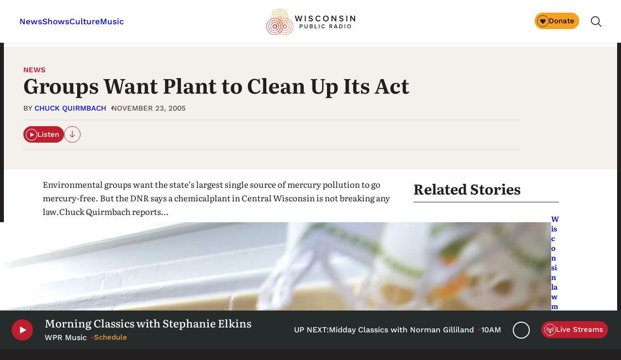

--- FILE ---
content_type: text/html; charset=utf-8
request_url: https://www.google.com/recaptcha/api2/anchor?ar=1&k=6LdKFSIpAAAAAISIvdEblVScX2r9sFNUIOHewNRk&co=aHR0cHM6Ly93d3cud3ByLm9yZzo0NDM.&hl=en&v=9TiwnJFHeuIw_s0wSd3fiKfN&size=invisible&anchor-ms=20000&execute-ms=30000&cb=qdy9g456upla
body_size: 48207
content:
<!DOCTYPE HTML><html dir="ltr" lang="en"><head><meta http-equiv="Content-Type" content="text/html; charset=UTF-8">
<meta http-equiv="X-UA-Compatible" content="IE=edge">
<title>reCAPTCHA</title>
<style type="text/css">
/* cyrillic-ext */
@font-face {
  font-family: 'Roboto';
  font-style: normal;
  font-weight: 400;
  font-stretch: 100%;
  src: url(//fonts.gstatic.com/s/roboto/v48/KFO7CnqEu92Fr1ME7kSn66aGLdTylUAMa3GUBHMdazTgWw.woff2) format('woff2');
  unicode-range: U+0460-052F, U+1C80-1C8A, U+20B4, U+2DE0-2DFF, U+A640-A69F, U+FE2E-FE2F;
}
/* cyrillic */
@font-face {
  font-family: 'Roboto';
  font-style: normal;
  font-weight: 400;
  font-stretch: 100%;
  src: url(//fonts.gstatic.com/s/roboto/v48/KFO7CnqEu92Fr1ME7kSn66aGLdTylUAMa3iUBHMdazTgWw.woff2) format('woff2');
  unicode-range: U+0301, U+0400-045F, U+0490-0491, U+04B0-04B1, U+2116;
}
/* greek-ext */
@font-face {
  font-family: 'Roboto';
  font-style: normal;
  font-weight: 400;
  font-stretch: 100%;
  src: url(//fonts.gstatic.com/s/roboto/v48/KFO7CnqEu92Fr1ME7kSn66aGLdTylUAMa3CUBHMdazTgWw.woff2) format('woff2');
  unicode-range: U+1F00-1FFF;
}
/* greek */
@font-face {
  font-family: 'Roboto';
  font-style: normal;
  font-weight: 400;
  font-stretch: 100%;
  src: url(//fonts.gstatic.com/s/roboto/v48/KFO7CnqEu92Fr1ME7kSn66aGLdTylUAMa3-UBHMdazTgWw.woff2) format('woff2');
  unicode-range: U+0370-0377, U+037A-037F, U+0384-038A, U+038C, U+038E-03A1, U+03A3-03FF;
}
/* math */
@font-face {
  font-family: 'Roboto';
  font-style: normal;
  font-weight: 400;
  font-stretch: 100%;
  src: url(//fonts.gstatic.com/s/roboto/v48/KFO7CnqEu92Fr1ME7kSn66aGLdTylUAMawCUBHMdazTgWw.woff2) format('woff2');
  unicode-range: U+0302-0303, U+0305, U+0307-0308, U+0310, U+0312, U+0315, U+031A, U+0326-0327, U+032C, U+032F-0330, U+0332-0333, U+0338, U+033A, U+0346, U+034D, U+0391-03A1, U+03A3-03A9, U+03B1-03C9, U+03D1, U+03D5-03D6, U+03F0-03F1, U+03F4-03F5, U+2016-2017, U+2034-2038, U+203C, U+2040, U+2043, U+2047, U+2050, U+2057, U+205F, U+2070-2071, U+2074-208E, U+2090-209C, U+20D0-20DC, U+20E1, U+20E5-20EF, U+2100-2112, U+2114-2115, U+2117-2121, U+2123-214F, U+2190, U+2192, U+2194-21AE, U+21B0-21E5, U+21F1-21F2, U+21F4-2211, U+2213-2214, U+2216-22FF, U+2308-230B, U+2310, U+2319, U+231C-2321, U+2336-237A, U+237C, U+2395, U+239B-23B7, U+23D0, U+23DC-23E1, U+2474-2475, U+25AF, U+25B3, U+25B7, U+25BD, U+25C1, U+25CA, U+25CC, U+25FB, U+266D-266F, U+27C0-27FF, U+2900-2AFF, U+2B0E-2B11, U+2B30-2B4C, U+2BFE, U+3030, U+FF5B, U+FF5D, U+1D400-1D7FF, U+1EE00-1EEFF;
}
/* symbols */
@font-face {
  font-family: 'Roboto';
  font-style: normal;
  font-weight: 400;
  font-stretch: 100%;
  src: url(//fonts.gstatic.com/s/roboto/v48/KFO7CnqEu92Fr1ME7kSn66aGLdTylUAMaxKUBHMdazTgWw.woff2) format('woff2');
  unicode-range: U+0001-000C, U+000E-001F, U+007F-009F, U+20DD-20E0, U+20E2-20E4, U+2150-218F, U+2190, U+2192, U+2194-2199, U+21AF, U+21E6-21F0, U+21F3, U+2218-2219, U+2299, U+22C4-22C6, U+2300-243F, U+2440-244A, U+2460-24FF, U+25A0-27BF, U+2800-28FF, U+2921-2922, U+2981, U+29BF, U+29EB, U+2B00-2BFF, U+4DC0-4DFF, U+FFF9-FFFB, U+10140-1018E, U+10190-1019C, U+101A0, U+101D0-101FD, U+102E0-102FB, U+10E60-10E7E, U+1D2C0-1D2D3, U+1D2E0-1D37F, U+1F000-1F0FF, U+1F100-1F1AD, U+1F1E6-1F1FF, U+1F30D-1F30F, U+1F315, U+1F31C, U+1F31E, U+1F320-1F32C, U+1F336, U+1F378, U+1F37D, U+1F382, U+1F393-1F39F, U+1F3A7-1F3A8, U+1F3AC-1F3AF, U+1F3C2, U+1F3C4-1F3C6, U+1F3CA-1F3CE, U+1F3D4-1F3E0, U+1F3ED, U+1F3F1-1F3F3, U+1F3F5-1F3F7, U+1F408, U+1F415, U+1F41F, U+1F426, U+1F43F, U+1F441-1F442, U+1F444, U+1F446-1F449, U+1F44C-1F44E, U+1F453, U+1F46A, U+1F47D, U+1F4A3, U+1F4B0, U+1F4B3, U+1F4B9, U+1F4BB, U+1F4BF, U+1F4C8-1F4CB, U+1F4D6, U+1F4DA, U+1F4DF, U+1F4E3-1F4E6, U+1F4EA-1F4ED, U+1F4F7, U+1F4F9-1F4FB, U+1F4FD-1F4FE, U+1F503, U+1F507-1F50B, U+1F50D, U+1F512-1F513, U+1F53E-1F54A, U+1F54F-1F5FA, U+1F610, U+1F650-1F67F, U+1F687, U+1F68D, U+1F691, U+1F694, U+1F698, U+1F6AD, U+1F6B2, U+1F6B9-1F6BA, U+1F6BC, U+1F6C6-1F6CF, U+1F6D3-1F6D7, U+1F6E0-1F6EA, U+1F6F0-1F6F3, U+1F6F7-1F6FC, U+1F700-1F7FF, U+1F800-1F80B, U+1F810-1F847, U+1F850-1F859, U+1F860-1F887, U+1F890-1F8AD, U+1F8B0-1F8BB, U+1F8C0-1F8C1, U+1F900-1F90B, U+1F93B, U+1F946, U+1F984, U+1F996, U+1F9E9, U+1FA00-1FA6F, U+1FA70-1FA7C, U+1FA80-1FA89, U+1FA8F-1FAC6, U+1FACE-1FADC, U+1FADF-1FAE9, U+1FAF0-1FAF8, U+1FB00-1FBFF;
}
/* vietnamese */
@font-face {
  font-family: 'Roboto';
  font-style: normal;
  font-weight: 400;
  font-stretch: 100%;
  src: url(//fonts.gstatic.com/s/roboto/v48/KFO7CnqEu92Fr1ME7kSn66aGLdTylUAMa3OUBHMdazTgWw.woff2) format('woff2');
  unicode-range: U+0102-0103, U+0110-0111, U+0128-0129, U+0168-0169, U+01A0-01A1, U+01AF-01B0, U+0300-0301, U+0303-0304, U+0308-0309, U+0323, U+0329, U+1EA0-1EF9, U+20AB;
}
/* latin-ext */
@font-face {
  font-family: 'Roboto';
  font-style: normal;
  font-weight: 400;
  font-stretch: 100%;
  src: url(//fonts.gstatic.com/s/roboto/v48/KFO7CnqEu92Fr1ME7kSn66aGLdTylUAMa3KUBHMdazTgWw.woff2) format('woff2');
  unicode-range: U+0100-02BA, U+02BD-02C5, U+02C7-02CC, U+02CE-02D7, U+02DD-02FF, U+0304, U+0308, U+0329, U+1D00-1DBF, U+1E00-1E9F, U+1EF2-1EFF, U+2020, U+20A0-20AB, U+20AD-20C0, U+2113, U+2C60-2C7F, U+A720-A7FF;
}
/* latin */
@font-face {
  font-family: 'Roboto';
  font-style: normal;
  font-weight: 400;
  font-stretch: 100%;
  src: url(//fonts.gstatic.com/s/roboto/v48/KFO7CnqEu92Fr1ME7kSn66aGLdTylUAMa3yUBHMdazQ.woff2) format('woff2');
  unicode-range: U+0000-00FF, U+0131, U+0152-0153, U+02BB-02BC, U+02C6, U+02DA, U+02DC, U+0304, U+0308, U+0329, U+2000-206F, U+20AC, U+2122, U+2191, U+2193, U+2212, U+2215, U+FEFF, U+FFFD;
}
/* cyrillic-ext */
@font-face {
  font-family: 'Roboto';
  font-style: normal;
  font-weight: 500;
  font-stretch: 100%;
  src: url(//fonts.gstatic.com/s/roboto/v48/KFO7CnqEu92Fr1ME7kSn66aGLdTylUAMa3GUBHMdazTgWw.woff2) format('woff2');
  unicode-range: U+0460-052F, U+1C80-1C8A, U+20B4, U+2DE0-2DFF, U+A640-A69F, U+FE2E-FE2F;
}
/* cyrillic */
@font-face {
  font-family: 'Roboto';
  font-style: normal;
  font-weight: 500;
  font-stretch: 100%;
  src: url(//fonts.gstatic.com/s/roboto/v48/KFO7CnqEu92Fr1ME7kSn66aGLdTylUAMa3iUBHMdazTgWw.woff2) format('woff2');
  unicode-range: U+0301, U+0400-045F, U+0490-0491, U+04B0-04B1, U+2116;
}
/* greek-ext */
@font-face {
  font-family: 'Roboto';
  font-style: normal;
  font-weight: 500;
  font-stretch: 100%;
  src: url(//fonts.gstatic.com/s/roboto/v48/KFO7CnqEu92Fr1ME7kSn66aGLdTylUAMa3CUBHMdazTgWw.woff2) format('woff2');
  unicode-range: U+1F00-1FFF;
}
/* greek */
@font-face {
  font-family: 'Roboto';
  font-style: normal;
  font-weight: 500;
  font-stretch: 100%;
  src: url(//fonts.gstatic.com/s/roboto/v48/KFO7CnqEu92Fr1ME7kSn66aGLdTylUAMa3-UBHMdazTgWw.woff2) format('woff2');
  unicode-range: U+0370-0377, U+037A-037F, U+0384-038A, U+038C, U+038E-03A1, U+03A3-03FF;
}
/* math */
@font-face {
  font-family: 'Roboto';
  font-style: normal;
  font-weight: 500;
  font-stretch: 100%;
  src: url(//fonts.gstatic.com/s/roboto/v48/KFO7CnqEu92Fr1ME7kSn66aGLdTylUAMawCUBHMdazTgWw.woff2) format('woff2');
  unicode-range: U+0302-0303, U+0305, U+0307-0308, U+0310, U+0312, U+0315, U+031A, U+0326-0327, U+032C, U+032F-0330, U+0332-0333, U+0338, U+033A, U+0346, U+034D, U+0391-03A1, U+03A3-03A9, U+03B1-03C9, U+03D1, U+03D5-03D6, U+03F0-03F1, U+03F4-03F5, U+2016-2017, U+2034-2038, U+203C, U+2040, U+2043, U+2047, U+2050, U+2057, U+205F, U+2070-2071, U+2074-208E, U+2090-209C, U+20D0-20DC, U+20E1, U+20E5-20EF, U+2100-2112, U+2114-2115, U+2117-2121, U+2123-214F, U+2190, U+2192, U+2194-21AE, U+21B0-21E5, U+21F1-21F2, U+21F4-2211, U+2213-2214, U+2216-22FF, U+2308-230B, U+2310, U+2319, U+231C-2321, U+2336-237A, U+237C, U+2395, U+239B-23B7, U+23D0, U+23DC-23E1, U+2474-2475, U+25AF, U+25B3, U+25B7, U+25BD, U+25C1, U+25CA, U+25CC, U+25FB, U+266D-266F, U+27C0-27FF, U+2900-2AFF, U+2B0E-2B11, U+2B30-2B4C, U+2BFE, U+3030, U+FF5B, U+FF5D, U+1D400-1D7FF, U+1EE00-1EEFF;
}
/* symbols */
@font-face {
  font-family: 'Roboto';
  font-style: normal;
  font-weight: 500;
  font-stretch: 100%;
  src: url(//fonts.gstatic.com/s/roboto/v48/KFO7CnqEu92Fr1ME7kSn66aGLdTylUAMaxKUBHMdazTgWw.woff2) format('woff2');
  unicode-range: U+0001-000C, U+000E-001F, U+007F-009F, U+20DD-20E0, U+20E2-20E4, U+2150-218F, U+2190, U+2192, U+2194-2199, U+21AF, U+21E6-21F0, U+21F3, U+2218-2219, U+2299, U+22C4-22C6, U+2300-243F, U+2440-244A, U+2460-24FF, U+25A0-27BF, U+2800-28FF, U+2921-2922, U+2981, U+29BF, U+29EB, U+2B00-2BFF, U+4DC0-4DFF, U+FFF9-FFFB, U+10140-1018E, U+10190-1019C, U+101A0, U+101D0-101FD, U+102E0-102FB, U+10E60-10E7E, U+1D2C0-1D2D3, U+1D2E0-1D37F, U+1F000-1F0FF, U+1F100-1F1AD, U+1F1E6-1F1FF, U+1F30D-1F30F, U+1F315, U+1F31C, U+1F31E, U+1F320-1F32C, U+1F336, U+1F378, U+1F37D, U+1F382, U+1F393-1F39F, U+1F3A7-1F3A8, U+1F3AC-1F3AF, U+1F3C2, U+1F3C4-1F3C6, U+1F3CA-1F3CE, U+1F3D4-1F3E0, U+1F3ED, U+1F3F1-1F3F3, U+1F3F5-1F3F7, U+1F408, U+1F415, U+1F41F, U+1F426, U+1F43F, U+1F441-1F442, U+1F444, U+1F446-1F449, U+1F44C-1F44E, U+1F453, U+1F46A, U+1F47D, U+1F4A3, U+1F4B0, U+1F4B3, U+1F4B9, U+1F4BB, U+1F4BF, U+1F4C8-1F4CB, U+1F4D6, U+1F4DA, U+1F4DF, U+1F4E3-1F4E6, U+1F4EA-1F4ED, U+1F4F7, U+1F4F9-1F4FB, U+1F4FD-1F4FE, U+1F503, U+1F507-1F50B, U+1F50D, U+1F512-1F513, U+1F53E-1F54A, U+1F54F-1F5FA, U+1F610, U+1F650-1F67F, U+1F687, U+1F68D, U+1F691, U+1F694, U+1F698, U+1F6AD, U+1F6B2, U+1F6B9-1F6BA, U+1F6BC, U+1F6C6-1F6CF, U+1F6D3-1F6D7, U+1F6E0-1F6EA, U+1F6F0-1F6F3, U+1F6F7-1F6FC, U+1F700-1F7FF, U+1F800-1F80B, U+1F810-1F847, U+1F850-1F859, U+1F860-1F887, U+1F890-1F8AD, U+1F8B0-1F8BB, U+1F8C0-1F8C1, U+1F900-1F90B, U+1F93B, U+1F946, U+1F984, U+1F996, U+1F9E9, U+1FA00-1FA6F, U+1FA70-1FA7C, U+1FA80-1FA89, U+1FA8F-1FAC6, U+1FACE-1FADC, U+1FADF-1FAE9, U+1FAF0-1FAF8, U+1FB00-1FBFF;
}
/* vietnamese */
@font-face {
  font-family: 'Roboto';
  font-style: normal;
  font-weight: 500;
  font-stretch: 100%;
  src: url(//fonts.gstatic.com/s/roboto/v48/KFO7CnqEu92Fr1ME7kSn66aGLdTylUAMa3OUBHMdazTgWw.woff2) format('woff2');
  unicode-range: U+0102-0103, U+0110-0111, U+0128-0129, U+0168-0169, U+01A0-01A1, U+01AF-01B0, U+0300-0301, U+0303-0304, U+0308-0309, U+0323, U+0329, U+1EA0-1EF9, U+20AB;
}
/* latin-ext */
@font-face {
  font-family: 'Roboto';
  font-style: normal;
  font-weight: 500;
  font-stretch: 100%;
  src: url(//fonts.gstatic.com/s/roboto/v48/KFO7CnqEu92Fr1ME7kSn66aGLdTylUAMa3KUBHMdazTgWw.woff2) format('woff2');
  unicode-range: U+0100-02BA, U+02BD-02C5, U+02C7-02CC, U+02CE-02D7, U+02DD-02FF, U+0304, U+0308, U+0329, U+1D00-1DBF, U+1E00-1E9F, U+1EF2-1EFF, U+2020, U+20A0-20AB, U+20AD-20C0, U+2113, U+2C60-2C7F, U+A720-A7FF;
}
/* latin */
@font-face {
  font-family: 'Roboto';
  font-style: normal;
  font-weight: 500;
  font-stretch: 100%;
  src: url(//fonts.gstatic.com/s/roboto/v48/KFO7CnqEu92Fr1ME7kSn66aGLdTylUAMa3yUBHMdazQ.woff2) format('woff2');
  unicode-range: U+0000-00FF, U+0131, U+0152-0153, U+02BB-02BC, U+02C6, U+02DA, U+02DC, U+0304, U+0308, U+0329, U+2000-206F, U+20AC, U+2122, U+2191, U+2193, U+2212, U+2215, U+FEFF, U+FFFD;
}
/* cyrillic-ext */
@font-face {
  font-family: 'Roboto';
  font-style: normal;
  font-weight: 900;
  font-stretch: 100%;
  src: url(//fonts.gstatic.com/s/roboto/v48/KFO7CnqEu92Fr1ME7kSn66aGLdTylUAMa3GUBHMdazTgWw.woff2) format('woff2');
  unicode-range: U+0460-052F, U+1C80-1C8A, U+20B4, U+2DE0-2DFF, U+A640-A69F, U+FE2E-FE2F;
}
/* cyrillic */
@font-face {
  font-family: 'Roboto';
  font-style: normal;
  font-weight: 900;
  font-stretch: 100%;
  src: url(//fonts.gstatic.com/s/roboto/v48/KFO7CnqEu92Fr1ME7kSn66aGLdTylUAMa3iUBHMdazTgWw.woff2) format('woff2');
  unicode-range: U+0301, U+0400-045F, U+0490-0491, U+04B0-04B1, U+2116;
}
/* greek-ext */
@font-face {
  font-family: 'Roboto';
  font-style: normal;
  font-weight: 900;
  font-stretch: 100%;
  src: url(//fonts.gstatic.com/s/roboto/v48/KFO7CnqEu92Fr1ME7kSn66aGLdTylUAMa3CUBHMdazTgWw.woff2) format('woff2');
  unicode-range: U+1F00-1FFF;
}
/* greek */
@font-face {
  font-family: 'Roboto';
  font-style: normal;
  font-weight: 900;
  font-stretch: 100%;
  src: url(//fonts.gstatic.com/s/roboto/v48/KFO7CnqEu92Fr1ME7kSn66aGLdTylUAMa3-UBHMdazTgWw.woff2) format('woff2');
  unicode-range: U+0370-0377, U+037A-037F, U+0384-038A, U+038C, U+038E-03A1, U+03A3-03FF;
}
/* math */
@font-face {
  font-family: 'Roboto';
  font-style: normal;
  font-weight: 900;
  font-stretch: 100%;
  src: url(//fonts.gstatic.com/s/roboto/v48/KFO7CnqEu92Fr1ME7kSn66aGLdTylUAMawCUBHMdazTgWw.woff2) format('woff2');
  unicode-range: U+0302-0303, U+0305, U+0307-0308, U+0310, U+0312, U+0315, U+031A, U+0326-0327, U+032C, U+032F-0330, U+0332-0333, U+0338, U+033A, U+0346, U+034D, U+0391-03A1, U+03A3-03A9, U+03B1-03C9, U+03D1, U+03D5-03D6, U+03F0-03F1, U+03F4-03F5, U+2016-2017, U+2034-2038, U+203C, U+2040, U+2043, U+2047, U+2050, U+2057, U+205F, U+2070-2071, U+2074-208E, U+2090-209C, U+20D0-20DC, U+20E1, U+20E5-20EF, U+2100-2112, U+2114-2115, U+2117-2121, U+2123-214F, U+2190, U+2192, U+2194-21AE, U+21B0-21E5, U+21F1-21F2, U+21F4-2211, U+2213-2214, U+2216-22FF, U+2308-230B, U+2310, U+2319, U+231C-2321, U+2336-237A, U+237C, U+2395, U+239B-23B7, U+23D0, U+23DC-23E1, U+2474-2475, U+25AF, U+25B3, U+25B7, U+25BD, U+25C1, U+25CA, U+25CC, U+25FB, U+266D-266F, U+27C0-27FF, U+2900-2AFF, U+2B0E-2B11, U+2B30-2B4C, U+2BFE, U+3030, U+FF5B, U+FF5D, U+1D400-1D7FF, U+1EE00-1EEFF;
}
/* symbols */
@font-face {
  font-family: 'Roboto';
  font-style: normal;
  font-weight: 900;
  font-stretch: 100%;
  src: url(//fonts.gstatic.com/s/roboto/v48/KFO7CnqEu92Fr1ME7kSn66aGLdTylUAMaxKUBHMdazTgWw.woff2) format('woff2');
  unicode-range: U+0001-000C, U+000E-001F, U+007F-009F, U+20DD-20E0, U+20E2-20E4, U+2150-218F, U+2190, U+2192, U+2194-2199, U+21AF, U+21E6-21F0, U+21F3, U+2218-2219, U+2299, U+22C4-22C6, U+2300-243F, U+2440-244A, U+2460-24FF, U+25A0-27BF, U+2800-28FF, U+2921-2922, U+2981, U+29BF, U+29EB, U+2B00-2BFF, U+4DC0-4DFF, U+FFF9-FFFB, U+10140-1018E, U+10190-1019C, U+101A0, U+101D0-101FD, U+102E0-102FB, U+10E60-10E7E, U+1D2C0-1D2D3, U+1D2E0-1D37F, U+1F000-1F0FF, U+1F100-1F1AD, U+1F1E6-1F1FF, U+1F30D-1F30F, U+1F315, U+1F31C, U+1F31E, U+1F320-1F32C, U+1F336, U+1F378, U+1F37D, U+1F382, U+1F393-1F39F, U+1F3A7-1F3A8, U+1F3AC-1F3AF, U+1F3C2, U+1F3C4-1F3C6, U+1F3CA-1F3CE, U+1F3D4-1F3E0, U+1F3ED, U+1F3F1-1F3F3, U+1F3F5-1F3F7, U+1F408, U+1F415, U+1F41F, U+1F426, U+1F43F, U+1F441-1F442, U+1F444, U+1F446-1F449, U+1F44C-1F44E, U+1F453, U+1F46A, U+1F47D, U+1F4A3, U+1F4B0, U+1F4B3, U+1F4B9, U+1F4BB, U+1F4BF, U+1F4C8-1F4CB, U+1F4D6, U+1F4DA, U+1F4DF, U+1F4E3-1F4E6, U+1F4EA-1F4ED, U+1F4F7, U+1F4F9-1F4FB, U+1F4FD-1F4FE, U+1F503, U+1F507-1F50B, U+1F50D, U+1F512-1F513, U+1F53E-1F54A, U+1F54F-1F5FA, U+1F610, U+1F650-1F67F, U+1F687, U+1F68D, U+1F691, U+1F694, U+1F698, U+1F6AD, U+1F6B2, U+1F6B9-1F6BA, U+1F6BC, U+1F6C6-1F6CF, U+1F6D3-1F6D7, U+1F6E0-1F6EA, U+1F6F0-1F6F3, U+1F6F7-1F6FC, U+1F700-1F7FF, U+1F800-1F80B, U+1F810-1F847, U+1F850-1F859, U+1F860-1F887, U+1F890-1F8AD, U+1F8B0-1F8BB, U+1F8C0-1F8C1, U+1F900-1F90B, U+1F93B, U+1F946, U+1F984, U+1F996, U+1F9E9, U+1FA00-1FA6F, U+1FA70-1FA7C, U+1FA80-1FA89, U+1FA8F-1FAC6, U+1FACE-1FADC, U+1FADF-1FAE9, U+1FAF0-1FAF8, U+1FB00-1FBFF;
}
/* vietnamese */
@font-face {
  font-family: 'Roboto';
  font-style: normal;
  font-weight: 900;
  font-stretch: 100%;
  src: url(//fonts.gstatic.com/s/roboto/v48/KFO7CnqEu92Fr1ME7kSn66aGLdTylUAMa3OUBHMdazTgWw.woff2) format('woff2');
  unicode-range: U+0102-0103, U+0110-0111, U+0128-0129, U+0168-0169, U+01A0-01A1, U+01AF-01B0, U+0300-0301, U+0303-0304, U+0308-0309, U+0323, U+0329, U+1EA0-1EF9, U+20AB;
}
/* latin-ext */
@font-face {
  font-family: 'Roboto';
  font-style: normal;
  font-weight: 900;
  font-stretch: 100%;
  src: url(//fonts.gstatic.com/s/roboto/v48/KFO7CnqEu92Fr1ME7kSn66aGLdTylUAMa3KUBHMdazTgWw.woff2) format('woff2');
  unicode-range: U+0100-02BA, U+02BD-02C5, U+02C7-02CC, U+02CE-02D7, U+02DD-02FF, U+0304, U+0308, U+0329, U+1D00-1DBF, U+1E00-1E9F, U+1EF2-1EFF, U+2020, U+20A0-20AB, U+20AD-20C0, U+2113, U+2C60-2C7F, U+A720-A7FF;
}
/* latin */
@font-face {
  font-family: 'Roboto';
  font-style: normal;
  font-weight: 900;
  font-stretch: 100%;
  src: url(//fonts.gstatic.com/s/roboto/v48/KFO7CnqEu92Fr1ME7kSn66aGLdTylUAMa3yUBHMdazQ.woff2) format('woff2');
  unicode-range: U+0000-00FF, U+0131, U+0152-0153, U+02BB-02BC, U+02C6, U+02DA, U+02DC, U+0304, U+0308, U+0329, U+2000-206F, U+20AC, U+2122, U+2191, U+2193, U+2212, U+2215, U+FEFF, U+FFFD;
}

</style>
<link rel="stylesheet" type="text/css" href="https://www.gstatic.com/recaptcha/releases/9TiwnJFHeuIw_s0wSd3fiKfN/styles__ltr.css">
<script nonce="yGCPCssSCzsPjzyIiMAz_w" type="text/javascript">window['__recaptcha_api'] = 'https://www.google.com/recaptcha/api2/';</script>
<script type="text/javascript" src="https://www.gstatic.com/recaptcha/releases/9TiwnJFHeuIw_s0wSd3fiKfN/recaptcha__en.js" nonce="yGCPCssSCzsPjzyIiMAz_w">
      
    </script></head>
<body><div id="rc-anchor-alert" class="rc-anchor-alert"></div>
<input type="hidden" id="recaptcha-token" value="[base64]">
<script type="text/javascript" nonce="yGCPCssSCzsPjzyIiMAz_w">
      recaptcha.anchor.Main.init("[\x22ainput\x22,[\x22bgdata\x22,\x22\x22,\[base64]/[base64]/[base64]/[base64]/cjw8ejpyPj4+eil9Y2F0Y2gobCl7dGhyb3cgbDt9fSxIPWZ1bmN0aW9uKHcsdCx6KXtpZih3PT0xOTR8fHc9PTIwOCl0LnZbd10/dC52W3ddLmNvbmNhdCh6KTp0LnZbd109b2Yoeix0KTtlbHNle2lmKHQuYkImJnchPTMxNylyZXR1cm47dz09NjZ8fHc9PTEyMnx8dz09NDcwfHx3PT00NHx8dz09NDE2fHx3PT0zOTd8fHc9PTQyMXx8dz09Njh8fHc9PTcwfHx3PT0xODQ/[base64]/[base64]/[base64]/bmV3IGRbVl0oSlswXSk6cD09Mj9uZXcgZFtWXShKWzBdLEpbMV0pOnA9PTM/bmV3IGRbVl0oSlswXSxKWzFdLEpbMl0pOnA9PTQ/[base64]/[base64]/[base64]/[base64]\x22,\[base64]\\u003d\\u003d\x22,\[base64]/DhsK7w4gxaD1zwpJUJwbCux/CpBnClC1uw6QdWMK/wr3DsitYwr9kD1TDsSrCqMKxA0FYw64TRMKLwrkqVMKQw44MF2zChVTDrCNHwqnDuMKEw7k8w5d5KRvDvMO4w4/DrQMHwrDCji/[base64]/ClCzDui7ChMOiXVNBwoETwoZnf8KIaj7CtMOQw67CkRXCk1p0w6vDkFnDhRfCnwVBwrzDm8O4wqk7w50VacK1JnrCu8KMHsOxwp3DkhcAwo/Dn8KPETklYMOxNEIpUMONbWvDh8Kdw7zDontADAQew4rCiMOHw5RgwoDDqkrCoRNhw6zCrgJOwqgGcis1YGbCt8Kvw5/CnsKKw6I/PhXCtytpwpdxAMK4V8KlwpzCtSAVfBjCv37DunsXw7k9w4DDnDt2fk9BO8K7w75cw4BBwqwIw7TDhS7CvQXCosKEwr/DuDB5McK4wrnDqjocRMOkw4bDg8K5w5DDtk7Ck3V2bsO4BcKNM8Kjw4jDkcK8JC9awrzCoMOFfkoDOcKvFjXDs0A7wp5Sb3pATcOFdGnDnEXCvsOGMcKFeQ7CoAUFQcKJVsOVw7/CsV5EUcOvwqXCgcK4w6fDoBBxw4dUYcO8w6sfLUnDm0tWMVRpw7gJwqJCb8O+JTpIasK7LGbCi0kNUsOuw4t7w5PCmcO7RMKyw7TDtsK2wrkRCjbCgsKAwqPCtDnDuE8wwrsgw589w5HDpkzChsOdQMKrw7IXPsKma8KowrpQX8O/wql8w4bDpMKRw5jDoAXCiWJMSMKow78wKzvCk8KXGcKhGsOZbRkrA3rCmcOdURoDbMOkeMKVw5xebmLDpnE4IgFZwphzw6wNacOhc8KWwq3Ctz/[base64]/Dv1jDhxpowr1hw5Z8wppvAcKBw4/Dj8OWJMK2wr3DmRPDj8KwL8KfwpHCusKtw5XChMKcw5RLwp4xw4Z6TyrCuibDgWkGUcKGD8KkW8OlwrrDgTpgwq1yfD/[base64]/DqmVdY8KWw4E7bMKIbmXCkT/CrWbDtHI6IhjDmsOCwr9mPMO6PxDCr8KQAltowrzDgMKXwofDjGnDrWRyw6oMTcKREcOgbwU8wq/CoyfDhsOzFU7Dg0V2wobDuMKLwqUOCcOCeXTChsKcf0LCiEtRX8ONBsKTwqDDiMK1WMKsCMObAyt8wpTChMK0wrbDk8K4DQ3DjMOYw4hcCcKbw5zDqMKEw6d6PyPCt8K8FyAxcwvDtMO8w7zCo8Kae2U9W8OaHcOmwr0Pwq8OVkfDgcOVwrkWwqzCnU/DpEPDmMKrdMKcSjEYCsOxwq51wpbDnhjDqMOHVcO1YjrCksKJb8K8w7kGUhwJJHxEfsOSYXbCuMOhe8OXw4vDkMOSO8Oxw5Rdw5nCrsKpw4Uew5YDAMOZAQRAw4VpacOCw65GwqIQwrHDgMKdwpzCtw7Cg8K6asKSPHtZVUZ/[base64]/DkDPCnsOuwqV9GTDCs0PDpmFAwpEMQsKme8OxwpdqWWAlbMO1w6RcKsKwKBbDnX7CuTk+FmwndMOmw7pOccKDwpNxwplTw77CgE1/wqdReETCksOfWsOpXyLDvxMWI3bDlDDCnsOYD8KKKQYlFnPDp8OowpPCsiLCmSMSwpXCszzCscKiw6jDqsOBTMOdw5vDs8KhelERP8KUwoHDmxh/wqjDgG3Ds8OiIlrDhEB9dmE4w4PCjFrCisKRwrLDv0xawr8vw7VdwokwLxzDtFbCnMKJw7/Dg8OyW8OgdDttRiXCmcK2RBDCvAhSwr3Dsy1Aw5dqH1Y4AzNCwpDDucKveiAOwq/CoEVlw7sHwqXCrsOTTS3DksK4wrDCjXLDixxVw5HCt8KrCcKNwo/CkMOUw49UwrB7AcO8IcKNFsOgwoPDg8KNw7zDiEjCoivDhMO1ScKfw7fCpsKec8O5wpMgTBLCtxDClHNkw6rCsC9sw4nDj8KNBsKPYsOzAHrDhUTCjcK+HMORw5Msw5LCocOEw5XCtg07R8OuHgHDnHzCjWPDmWHCu0p6w7QVB8Ouwo/DucKXw7lDdmfCkWtqDXnDsMOmc8K8eWtBw5QMWsOldcOWwp/CtMOyTCPCk8K8woXDkyF8wqPCg8OGFsOkfsODHG/CtsOuMMOEYVZew5VLwr3Dj8OLKcOrEMO4wqvCrQ/Crkgkw5jDnhPDtThGw47CpxRSw6dVW3sSw7Ydw4dQAV3Chk3CucK5w6rCn2vCrMK8MsOqH1VOGsKTe8O0wqjDqTjCp8OsJMKOHTzCnsO/wq3DmMK5KjHDlcOhPMK5wr1Mw6zDlcO7woDDpcOoaCvCpHPDicKqw645wqfCrMOrFCETAl1qwq/[base64]/CuArDnULDtMKYYk3Cl3MjJsKxw6h0w6zCn17DlMOpIVnDul3DhcOEVMOsZcKowoPCiQcRw6QkwrMoBsK3wqRawrDDunLDncK1DGfCgAk1RcO1EmbDmjM+AnB6RcKpwpPCjcOow5lYDmHCg8K0ZyxNw60yOHbDo3bCr8K/TsOqQsOCT8K8wq/DiAzDuw/Dp8OQw65Ew5hiYMK8wqjCoAPDqWDDgn/[base64]/[base64]/[base64]/w5LCgsO/[base64]/CncKYOMOmDlp9ChkeZMOac8OTwoldMk3Cn8Ofwo8AVCoow7oMaFPCvSnDtSwww7HDksODInTCoX02e8OOYMOhwobDniMBw61xw5DCgyNuUsOGwqPCgcKIwp/[base64]/[base64]/FcO+Uh/[base64]/[base64]/DoWfDrj3Cm8KKOWzDhEsHK2lIP0kww4MTwozCr3jDuMOwwr/CvAxVwqHCo0kOw7DCiiAqDRnCqkrDvMKgwr8Kw7rCtsKjw5vDmMKJw5VVagYwJsKrFXsSw5PCsMOuF8OuPsKWNMK0w7XCgXEXMsK8TsO2wrN/wprDnTDDsArDkcKIw77Cr2BwOsK1EWhsASfCisOHwpMPw4jCmcKXL0bCm1MyOsOaw5Jew6M9wo5dwonDscK0RHnDisKGwrzClF3CrMK2GsOgwqpxw6jDv3rCtsKTD8KQT1UDOsKfwozDlGBvW8K1bcO3w71aVMO3JQ0aM8OzOMKBw4/Dhgp/PV49w7TDh8K+SmHCrMKSw6TDmRTCpybDuQvCshwVwofCrsOIw5rDoCgKJkZ9wrRORsKjwrldwrPDmDzDoCHDondPd3nCs8Kvw7vCosOfDyDCh2fCp03CuiXCvcKeHcO/JMO/w5VEKcK7wpNbd8Ktw7UoL8K5w6RWU0wnWnrCvsOeOTzCgnrDsizDnl7DuHRpdMOXaClLwp/[base64]/DjMOlw7zDiSPDgcOeesKSPQlwbzrDv8OqBMKXw7vDvcKNwpl+w4HDuRdmJ0LCgjA5RVpQZlcAw7gYIsOkwrMsKV/[base64]/[base64]/CgMKwwpUww7bDm3sjw5jDpC7CsUxtw6EKEsKbRAvDnsOuwpLDg8OefcKeWsOPP3scw5BowqolBcOvw4PDr2XCvy4GPMONfcKDwo3DrsOwwo/Cp8O6woXChsK4csKbHiJ2IcKYFzHCl8Opw7YPOisyFHnDrsKtw5rDl2how6VLw7InSCHCpcODw7rCvcKXwq1hN8KVwqvDg27DhMKsHwM0wpvDpHVdF8Ouw5sIw74mXMKgZRhSUEpkwoc5wo/CvUIlw7vCisOONErDrsKYw7fDhsOfwrjCk8K9wqh8wrlawqTDlUxnw7bDjVo3wqHDssO/w7E+w4/CoSN+wq3ClWvDh8K5wo4Ww4Qac8OzGmlCw4zDgx/[base64]/wp/DkcK/w43DtMKUw53CnDPCll3DncKIwo/[base64]/w5lkwrE5wqnDiyjDqwrDo8KbLsK3wohowp/CrcOmw6PDpEx8QsKJO8K/[base64]/[base64]/CjMOvwrDCu8O/[base64]/DjMKxXMK5woISdMO7wpI7w73DucOEw4NgX8K4BcOeJMOtwphSwqlww692wrfDlCNFwrTCksKHw6gGL8OJFHzCssKwfXzCqUbDoMK+wobDhhZyw7PDm8OtEcO7aMOFw5E0WX0kw6/[base64]/fsOww79yacKLccKIw7AJw47DvMKjcT/Cs8Krw6LDvMOnwrDCscKkXmMYw7A7e3TDr8KWwrLCpsO0w4PCtcOcwonChwPDukNBwrrDtMK8QARZdRbDtjBuwpDCu8KMwpzDv0DCvMKtw5c2w6XCoMKWw7RZU8O/woDCnhzDngDDiVgnexbCp0gYcTc/w6Vqb8KzACAaXRXDvcOpw7pZwr1yw63DpSDDqGjDv8K5wrrDr8K4wo0oCMO9VMOsMEt3D8KbwrrCnhFzGQ7DvsK/X2DCicKMwpYgw4fCiCzCsm3CmnLDiVnCgcO+esOhW8OHNsK9D8KpPipiwpwrwqVIacOWP8O4OioCwq7Ci8Kfw73Djy9hwrpYw4vCk8Orw6gKG8Kpw4/[base64]/wpDDv31tbirCscOiwo80wp7DkRpff8KBw7RXw6jCi8Kuw4bCqHQEw4XDsMK4w6ZDw6JEI8OLw7LCkcKIF8O/MMOvwovCjcK5w4NZw7XCtcKtw45rP8KUPMOnb8Ohw5bChATCscOJLgTDsAjCrgMBw5rDj8KaVsOzwqMFwqoML0YQwpg4C8K8w4xOInkBwqMIwp/Dt1nCncK/Imw4w4nDsWlKI8Kww7zDvMOKwpfDp1zDlMKyHwVBwq7CjmgmBsKpwo9YwovDoMO0w4V5wpR3wrPCp2J1QA3Dj8OyLABqw6PChMK+fD9uwozDr1jCjg1dNE/CsC8PByLDvlvChiYNBGXDjMK/w5fCuRvDvEsvC8O+w5UMC8OYw5Qjw5zCnsOuZyR1wpvCgEnCqS/DjE3CsQs1TsOXPcOUwpM9woLDqBFvwrbCjMOWw4fCrgfCiyBpZzvCtsO4w6IGH09sFMKfwqLDigPDi3Z1YQPDlMKow5zCicKBeMKIwrTDjBcIwoNeRmdwOCXDvsK1VsKGw74Hw4/CmCHCgmbDqXwLZsOdQSoSRk4iZcOCMsOUw6jCjB3DnsKGw6JJwqzDpgrDj8KIasOxXMKTMDZyLUMVw4JqXHjCrcOsd3gswpfDpjhKG8OAIETClRrDqklwFMO1JHHDh8OmwqTDgX8RwoXCnDpMecKSD38eA2/Dv8Kcw6VBeQ3Ci8OtwrjCsMKNw4MmwoTDjcOkw4zDq13DosOFw7DDmy3CocK1w6jDmMOZElrCssOsM8OdwpIQHcKtDMOpOcKiGWYkwp08ZcOxP0jDo1PDhmHCocOxYA/CoHXCt8OIwq/CnF3Dh8OFwqgXZ1o6w7Vuw78nwqbCo8KzbMOlAMKzKTXCncKMF8KFSz0Uw5bCosKfw7XCvcKBwpHDpsO2w4FQwozDtsOTfMOjacODwpJAw7Bqwqh/U1vCvMOSNMOLw4grwr5kwp8RdnZKw7EZw6ZQFMKONHVlw6vDrcKqw57CosKiZSfCvTLDkBLCgADCtcKqZcKDbDfDvcO8KcK5wq5iPijDr3bDhj/Ds1Mgwq/[base64]/CpgZyGBjDjMOjwoXCpnLDjV84w4h4G0TCqMO6wr1macOLKsKGIFh0w4PDnlIYw6xYek7Dk8OMI0lKwrJfw4XCt8OEw60lwrjCqMOJRMO5w64wQz42CWJcQsOnHcOQw5kVw5E1wqpXPcO3Py5KUWYDw6XDgmvDkMOKFCc+eF8jw7XDuUtsXWBqcWTDsVrDlSZzQQQ/wobDmwnCkzhqU1knBnMXA8KSw7UzTivCt8KywoV3wo4EeMOdAcOpNiJKDsOEwpJHw5d2w7DCuMOPbsOxGFrDv8OTMcO7wpXCrzxbw7bDqVfCgRXCtcOyw6/DqcOdw5whwrAwU1ESwo8mSVtnwrzCosObM8KNw43CtMKRw4YTF8K3ES9dw6ArKMK8w6Qkw5JLfcKlw4pqw5kGwrTCusOiHRrDtB7Cs8Ovw5XDllhdAsORw5HDszcbClbDhmsJw50/BMOow4cSXWPDhcKRXAgXw5x5asOKwojDisKPXcKJRMKow7vDh8KhUDlBwp00W8K9LsOzwpHDk0rCl8Onw73CtxMaL8OCJQHCjQAPw41ldHIOwqrCq0gew5DCvsO9w5c/dcKUwprDrMKOMMOwwpzDlsO5wrfCtTrCryF8TU3CvcK8JhhXwpjDrMOKwrpbwr/CicOswojCghVrdERNwoAiw5zDnhs2wpJjw5E2w7vCksOEesKrWsOfwr7CjMKuwp7Cn3Raw4zCrsOlBAkaE8OYBBjDlmrCuAzDmMORS8Kxw5/CmsKialvCv8O6w7wdL8Kzw6/Cll3CuMKEM2rCkUPCjxzDuEnDvsOAwrJ+w6nCunDCtwEYwqgrw4NPNsOcWcKdwq1MwoMtwpPCiXLCrnc/[base64]/wo/DghxCw4PClwx8wo/Cr1JCTcOjw5DDrcKBw5nDuT5zDWXCvcOmbWlMVsOnfhfCkWzDpsORd3rCsSUiKUDCpQzCvsOdwqLDt8ObNlDCvA07wq3DsQM2wrTCgsKIwox/woLDkzwKeDHDscOew4dxF8KFwoLDk1fDq8OyTxLDq2VfwrvCisKRwqYiwpQ0EsKcT09+VcKowqlWOcO3UsOLw7nCkcOlw6rCoTNiPcOSacKyAETCp3p+w5oQw5M6HcOCw6PCkRXCiEN6TcKdcsKjwqM3DGYDIn0rS8KRwobCgD7DtsKPwpPCgTYWJygSQBZ5w7Agw7/[base64]/ClF3CpsO/QcK2w7fCgMO9w6LCgMK9wpfCl0c2woxZQzzCgBN1J2nClB3DqMO4w6XDrWkrwrFww4Zfwp8TSsKoWsORB3/DucKQw64kJyZBaMOhOToHb8K6woBnR8KvPsO9WcOneg/DrjtuPcKzw5NYwo/[base64]/[base64]/Dr8OJbcOUwr0yIUgudsOUS8KVwqAobMKzw5TDtmt0Ni/[base64]/Z3HCvMKyX8KxwqwPfcKmTcKQMFDCl8OlasKFwqDCnMO8DhpTwrxXwqjDgjdKwrTDjipSwpDCmMK1A2RNEjwIbMOMEmLCkRVmQU5bIWfDoyvDrcOBJ0Mfw5lSOMOHBsK4f8Oxw5F2wpXDugJrFB/[base64]/Dq8OaBsKJaMObEsKLT8OEMk3DkBEWw4hkfg/CnMODKFwLSsK1QjPCt8ONSsOMwq7DuMKcawzDrcKDKBfCj8KLwr7CjMOkwoosacK4woodPx/DmHvDshrCvMO6UcOve8OGf2kAwo7DvjZZwpPCgi9VY8Omw4IEBWIxwonDksOkXcKZKQpWcnTDiMKGwohgw47DsmLCpnDCoy/DqUpxwqTDicOVw7kzIMOwwr/ChMK4w6c+c8OuwpHCvcKQUMOWe8OPw5ZrPwFswrnDikzDlMODUcO9w4UDw6h/GsO2bMOiwoshwoYEZRbDqjNLw4/DlC9Pw7kKEjnCnMKdw6PCkXHCjQJJTsOjVSLCgsOmwrnCosO7wqXCjVMfIMKowo10VSHCmMKTwr05PksKw5rCqcOdNsKWwp0HbAbDqMOhwoIrw5AQVsK4w57CucOuwobDqMOreH7DuX99TnzDhkd8aDdZU8OUw6kpTcOwVcOBa8KVw51Ca8OLwqItKsOFWcK5U2A/[base64]/Du8OIwrXDiHVHJj/[base64]/w7sdRko4TsKPw7EHOXdswrTCqBAtw7rDk8O3V2ZDwqQUwo7DncOwQsK/wrbDlEAvw73DssOBEm3CvMK+w4rCgxQGeF1ww48uPsK4T3zCiH3DocO9JcKAAcK/wqDDlwLDrsOLZsKYw47DhsKIfMKYwqZHwqrCkg1Df8OywptNZnXCtSPClsOfwojDm8OWwqtiwp7CkHdYEMO8w69/wpRrw5VMw5XCqsOECcKwwrbCtMKoeXRrfUDDoxNBJ8Kxw7YESVtGIkrDqwTDlcKrw61xAMKHwq1Pb8Kgw6nDpcK9d8KSwqdSw5h4wprCuW/CsXbDosOWKMOhc8K7woLCpG1eMSomwqXCmsOPbMKJwq0AKsKmUBjCo8KTw6jCox/CvcK1w63CocOSHMOMViFQecOTRSIMwqxJw53DvA1AwoBOw6ZDSCHDv8KEw6ZjHcKlwpHCuy1zVcO+w4jDrnPCiwsFw4oFwo8IP8KwSVwUw5zDmMOaSSENwq85w5bDlhl6w7zCsFUQUA/ClT5Df8K3w5TCh0l5GcKFQVIqScO/EiRRw5fCo8K8UT3DicKGw5LDqiwRw5PDgMODw6hIw7rDm8OkZsOhVH8rwovCtwrDrmYZwo7CuxBkwrHDncKUcFcWaMKwJwpQVnbDosKqccKvwpvDu8OWVHk8woddIMKPa8OVD8O8GMOqCMKNwozDlsOFSFfChBRkw6DCu8K/KsKtwpBrwobDhMOSIzNEZ8Ohw7/Cu8O3ZQRtUMOawqlTw6PDs1LCpsOEwqlRd8KYZcK6M8K8wrPChMOXd0V0w4wcw4AEwqfCjmjDmMKvVMO8wrTDkWBYw7JZwoQwwrZQwo3CuW/Dn1bDolAKw6XCvcOTwqLDs0vCjMOZw7fDuBXCuR7CuyvDosOERkXDjCPCucOowp3CusOnFcK7ecKyBsKHH8Ouw5HCmMOpwozCmGIVMiYhQHEIVsKpHsO/[base64]/[base64]/CvCZmw6xdPC3DpEPDhTY/[base64]/[base64]/DhnTDhcOYw7YCwp7CtDzDkg8hSjzCilUeCcK4aMOlLcKRWsOSF8OlEWrDmsKuFcOcw7/DvMOlBMKIw4dsCzfCpVnDtwrCqsKfw6t3JHXCphTCowV7wqxrwqp/w6lEM2NUwphuaMOrw7IAwrNiNwLCocOgw7/[base64]/IG5IeW4MeQQ+w652bcOQO8Okw4DDu8Okw4vDqnDCs8K4EDfCpnLCoMKfwrtUGmQpwoUrw7Z6w7/Ch8KNw57DhcKfXcOYLXpHw5AGwoAIwq1Mw4vCnMODKD7Dq8KVJH/Dkj7DjzzCgsOHwqTCmsKcSsKsf8KFw4MzYcKXfMKSw54+XUXDnGTDgsOfwo7DrGAwAcOzw5hFRVQTYRlyw6nCrW7DuUAUMQfDr37Cp8Ozw4PDn8Onw7TCiUpTw5nDon/Dp8OJw57DgEcawqhCM8KLw63CkWh3wofDssK8w4t1wqTDoHXCq0DDt2/CucKbwoHDpgbDlMKhV8OrayLDhcOlRcKGNmBnaMK2IMOUw5XDjsKEesKDwqvDh8K6XsOQw798w4zDn8K3w6JmFHvCo8O5w4UDYsOpVU3DmsO/JwfCqDMLdsOJGWfDrB8WAMOfEMOnasKeXGw/ARUbw6TDs3ECwpQbDcOKw5TCq8ODw55sw5RlwqnCl8OEIsODw45PNQLCvMO5JMO3w4ghw7pEwpXDqsOIwplIwp/Dr8Ktwr4yw6vDoMOswqDCoMKmwqgAPE3CicOcCMKgw6HDiUlrwrPDhXdww60jw6AfNMK/w6sew7V4w7LCkBQewpvClMOZLlrCoxJIHycNw7x7a8KiGShGw5hew4TDpsO5JcK2WsOlezDDk8KxIxjCvMKtLFYIBMOdw6rDqHnDvXc3ZMKqTnrDiMOtJx1LQMOjw6DCocODOVQ6wo/[base64]/[base64]/[base64]/CDvCqwlHesOvZsOaw418DMOyD8OnMcODwp4rCQFNYX/[base64]/[base64]/Dk8KkwqBmDcKIwpbCk3cvwplTScOPRhHCn0XDtnQnSyrCjcOww7zDrj4uIU8NO8KFwphzwrcSw6XDmzYFNzjDkRfDusKPGDfDlMObwqkyw6okwqALwq1vdsKKbEp9fMOxwqvCqXETw6HDs8OwwqBucsKyIcOJw4Ytwr3CpSPCpMKGw7zCqcOPwpdKw7/[base64]/w4wgGMKCacODwpTDin01RMKPwqRKY8OEw6vDvw3DgSPCg0YqN8Oyw7UYwrh1wp9XXXfCtMOOVlkLDcK5Dz0Kwr1QD3DCpcOxwpQfbMKQwocHwq/CmsKvw4YuwqDCmjrDlcKowp8hw4nCicOPwrxsw6I4TsOMYsKBDAZ9woXDk8Obw7/DhQHDlDk/wrLCjjofJMOeXUs9w45cwpkIEk/DvDIKwrFUwp/Cs8OOwqjDgi01JMKuw5XDv8KgC8K4bsO8w4g2w6XCgMOKNsKWQcONR8OFaT7Cjkp5w6jDnMOxw53DigDDnsONw6V2US/CvUosw7h7V0jCn3vDjMOQYXROfsKYMcKhwrHDqkd/w7bCrznDvATDtcOswoIsQn3CnsKcVzpDwoIowqQOw5PCmsK4VB1rwonCocKyw5IqQXrDhcOow7/CmEpDw6vDjMKsFSp2P8OHR8Opw6/DvBjDpMOwwrfChMOzGcOaRcKWFMOCw5vDtGnDpHcHwp7CoHcXOz8rw6MuT3QPwpLCoHDDscKsXMOZVsO4U8ONw7bCisKaXMKswq3CgsOZO8OKw6jDosOYEzbDnnbDk1/Dlk9hcQodw5TCsy3CuMOPw7PCssOrwp4/OsKRw6hHES19wrhIw51owpbDsnYywqzCtDkBI8O5wrjDqMK7bk7CosOQBcOoIMKfFzkmSG3CjMK6dcK6wphRw4fDkAQCwoIew5bCgcK8Sn8MRAkFw7nDnT/CuG/CmlbDmsKeO8KVw63CqgLDs8KdAjDCjAI0w6oeRcKswp/DtMOrL8OowozCiMKiA1DCoHzCoDjDp0bDjF9zw7xZaMKkZMO+w4ogXMKOwrDCqcO+w7UWDA7DjsOYA1dxKMONRsOSViPCtzPCiMOSw4BdFF/CgiV7woteM8OJaV1VwqbCs8KdC8Kqw6fCnCNGUsKuanYdbsKiXSTCnsKoanfDscKMwqteS8OBw6DDoMKpJHkOQQ/DiUtpYsKldzjCqMOpwqTChMOgMsKowoNDRsKQdsK5VW4YLD3DqARjw7oxwoDDq8O7F8KbQ8OPQDhWIR/Ctw4AwrfCrU/DjHpFSxpow4t7Z8Ogw7xBRVvCu8OeSMOjfcODEcOQXX0acSbDlkvDvMOdSMKkYcOtw6DCgQzDl8KnGTMaLEvCmcK/[base64]/Ck3oFw69bwrXDi8OZw7TCt3LCr8K7IMKnwpvCt8KaYQ3DkMOiwoTCqkXCsGI/w6nDtBgNw7tgYBbCgcKgw4bDiRLDljbCucK6wqUbw5Ebw6gYw7s2wpPDhRAFL8OIdsOnw77DoRZPw5ciwpU1CcK6woTCkD/DhMKFCsOAIMKpwoPDowrDizJ7w4/Dh8KPw4Rcwqxww67DscOVci/Cn3txBmLCjBnCuBXCnRdACgzClsK9dxl0w5HDmljDvMKPWMKBNHZdRcOtfcKPw73CpHnCpcKkNsOAw67CvMK5w5JbImHCr8Ksw6Raw4bDnMO7CsKFc8KnwoDDlcOpw481ZMOgPcOFUsOEwqQCw7RUf2xmdgbCj8KhKUHDhcO8w41GwrHDhcOzeWXDiEh/wpPDtgQwHBYCMMKDWcKYX0MGw6HDpFBXw67CnXV5e8KgfSvCk8OGwoQGw5pNwpM2w4XCoMKrwpvDvkDClEZ+w5laTMOfdUvDvcO+OcK2DA/DsjYcw7XCs2HCh8O6w4TCkVNeOCXChcKzw4xDVcKRwoVjwovDriDDujYRw44TwqEzwrXDnyh8w4ozO8KRXh5EUQbChMOlZV3Cu8Oxwrgzwqp/w7PCjcOcwqIpVcOzw5sEPR3ChsKqwqwRw5w8fMOSwpQCK8KPw4PDn3jDiHXDtsKcwp1GJFVuw58gAcKhaWYhwqYQD8KewofCnHt5HcKbRMKoWsO1EcKwFgjDiR7DpcKhYMKFIlpyw5NlO37Dk8K2wrptcMKAb8O5w7HDiALCpk/DmQRbK8K7OsKSwrPDs3/CmT01dCTDhS00w7xHwqhZwrXCjEjDo8KeJybDicKMw7JGAsOowpvDlEvDvcK1wqMkwpdVBsKBfcOaPMK+ZsKSQMOxdhbClUjCh8Kmw6rDqTvCiyY+w5oqOl3DtcK2wqrDv8O9MxHDgRnCnsKJw6jDhS9IWMK8wqB/w7XDtxnDgsKYwowFwrc+VWbCuRIjcWfDhcOmFMOXG8KVwqvDmTEpWcKywog0w7/Ci3A6X8ONwo0lwpHDv8Klw6oYwqlcPwBpw6okPCDCmsKNwqgrw4TDigI4wp89USdhBl7Cs25lwpzDmcKBccKaDMK7UQjChsOqw7DDo8Kewqofwp8BGn/CsibDnE50wo/Dqjg/[base64]/CicKIwp/CikvDs8K1wpbCqQwTcEEww4/[base64]/[base64]/DlzHCtnlaWlQ3XMKBw53DmMKPVcKIw5oJHMKFPMKrwpIXwqg2P8K8w5dTw53Ckl4fAmYSwqTDrlfCosKBZkXCrMO1wpcPwrvCkRHDuzo3w6oZJMOJw6cqwoMBc3TDlMKSwq4ywprDmnrCj3RCRUbDisOqdDd3wqR5wpxOa2fCnQ/DosOKw4Imwq3CnHExw451wplpYSHCocKbwrsAwps0wqxQwoB1w609wpdFYVwwwrvDvQ/Dq8Khw4nDv0QaJsO1w6fDncKNGWw6KyHCoMKXbAPDlcOVQsKtwpzCnTglA8K/w6YPOMOKw6EGd8KXAcK3TU1Iw7bDvMOgwo7DlmMFwp0Gwp3Cgx7Cr8KwX0d+w78Lw6NTByvDkMOBT2fCtxgZwphiw5AYcsO1VA8uw4rCocKXO8Klw5dLw5NpaRIifTfDpXYVH8OOSy3DnMOhTsK2e3ElFMOsD8OOw4fDqT/DucK7wqUNw6p8PQB1w7XCtiYXRcOTw6I1wqHDl8KCFEgww53DrTljwq/DlzNYBn3Cml/DusK3Y2VUw6zDl8Ktw6ICwrDCqGvCmmDDuSDDpX0nODXCiMKpw7kLKcKASyVXw7EPw4gDwr/CsCUZG8KHw6nDhsKrwofDqsK5ZcOvPcOmWcOiZMKjG8Knw77Ci8O0VMKXYGljwpLCqcK/AcOzaMO4ShXDtA/Co8OIwoXDicKpEnJZw6bDvMOywrZKw5bCh8OnwozDv8KYI2DDkUvCq2bDhH7CqMKKHWbDi3knT8OfwpUpFMKadMOlw5lBw5fDj03CiUUHw4/DnMOCw4MIBcKUIWlDPcOAGAHDoyTDjcKBWDERI8OeZAFdwpNVeTLDqXdUbVXDpMOLwr8CUGzCuGfChHzDpSQXwrJOwonDoMKNw5rChMKBwq3ComzCmcKIXmvCncO8C8KBwqUdTsKUYsO6w6Usw4wVchLDqCrCl2EFY8OQJmbCsE/[base64]/Dgg0Jw4seOSA9eWFZLAHClcOON8OvIcK3w6TDkxnDvyjDqMOMwqrDh1JuwpPDnMOlw7FdLMKcecK8wr3ChAHDsxbDoDIgXMKHVg/DuUF5N8Kyw5cswqkFZ8OpPRAiwozDhDNzZV8Vw7/DscOEBxfCscKMwoDDu8KewpAFBVU+wovCssOgw7dmDcK1wr3DkcOLIcKJw5jCn8Kew7DCkEsJIMKlwpdRw6ENZsKmwobDhsKpMS7CqcOXeQvCu8KAAB3ClMK4wqXCjHfCpBvCqcKXwoBEw6bCvcONKHjDsT/CsXzCn8KpwpzDlBrDpHNSw5MxIsOjf8O7w6jDomfDtRDDuRvDixBtNWcmwp8jwqjCniohRsOVD8OYw65MZCwXwr4EVWfDhS3Do8OIw6XDlMKxwosLwpQqw6lRbMO3wogCwobDicKuw5suw6TCo8KIcMODU8O/KMOmHmgrwpQzw7h6LcO+woUiADPDg8KhY8KhZhDCpcOhwpPDjDjCgsKQw7gPwrYbwoQlwpzCpzswJ8KIcANeBsKww5pSMBhBwr/DnhTChBlKwqHDqhLDvQ/[base64]/CjRHDkMKbw47DiWJMWcKeA8KFAgjDi8OqED7Co8OrU2TCg8K9WnzDhMKgGwTCiivChAPCuzvCiXXCqB0MwqPCv8ObG8KXw4IRwrI8wpbDs8KHOmt3CD5AwrDDs8KDw5ogwrjCvH7CtB0wJGbDlMKbZjLDksK/IFjDkMK1QHXDnxjDkMOAF37CsgvDucOgw5pwL8KLDk12wqIQworCg8Krw6xILioNw5LDusKoMsOSwqXDt8Ozw5R4wqsTDhtFKg7DgcK4VmXDgcOFw5fCv2rCvCDCh8KsIcOcw7JWwrHCmih1PyUlw7LCrDrDt8Krw7/[base64]/wqJfWR3Dp8K6JsK/w5IPTcKjWmHCi2TCsMK/woLCk8KBw6RzGMO0DMO4wobDlcOBw5ZOw7nDji7Ch8Kaw78iVi1sBjACw5TCrcKha8KdXMKRPW/CmH3CpcOVw71PwqNbP8OMdkhpw43Cu8O2Z0xIKhDCpcK6S3/CnVNnW8OSJMOdcQ8rwqTDtcOhwrjCvDEvWsO5w6rCh8KTw6AVw5Fpw6J6wqzDjMOWBMODNMOyw48Zwr03R8KfMXUiw7jDriESw5zDtjBZwpvClF7Cpns5w5zCl8OXwq55OC/DusOnw6UrbcODH8KMwpYTHcOmI1NzMmnCv8ONRsOeI8OubwNGcsO+EMKcZVJVGhXDhsOSwotIEcOPbm02IzF+w77CisKwXHnDoHTDvmvDrjTDocOxwocrcsOmwpHCjhTCgsOvTyjDi18CDDJmYMKfR8KscCvDozB4w7UNCCrDvMKUw5fCicOpEAECw5/Dvk5PEDbCp8KiwoDCmMOFw4HDjcKmw77DhcOzwqJQbE/CjsKWNyY5CsO9w702w6PDhsOMw7vDpVfDk8O4wrPCs8Kxw4orTMK4BGLDucK4fsKdY8OZw4PDvxUWwoBawoYxb8KbDwrDnMKWw6LCpkvDpMOTw4/Cs8OxVRh1w4DCpMKNwrTDuElgw4sEWcKZw7stCcOvwq1+wpNVe0VAW3zDoTsdQnpXw75GwrXCpcKmwoPDnVZtwoVxw6MIPFp3woTCjcOcBsOJW8OrKsKlK1VFwoJow4jCg1LDm3vDrjYieMOEwrt/VsKewrFKwpbCnlfDiGNawpfDj8KYwo3ClcOuMsKSwr/[base64]/Cm8KewrRsPcKTw6bCkj3Cu8OMw4PDlEdATcOKwqExC8KAwqTCqHl7OHHDoEQQwqXDh8Kxw7AeWj7CujR4w7XCnzcALB/[base64]/w5DDmAXCtgVTwpTCoRlQd1LDjFsEwrfCqx7Dl8OvETpcQMOLw6PCvsOgw6deMcOZw5jChRvDonjCv2Rkw6FLSAEUw4Azwr0Dw6wVDcKWQSzDisKbcAjDi3fCvhjCo8KJbCRuw7HDnsKUCx/DtcKDH8KLwpY4LsOpw4ksGyJ5aFJfw5DCpsK2X8Ojw6/CjsOZQcKXwrUUFMOXFkrCrGHDqXDChcKRwpLCnzMawotiDMKSKsO5EcKYGMOlQjXDgMKKwq03KjbDjx56w5XCpCxkw5FjRmJSw54Nw5xKw5rCgcKafsKEcioFw5YxGMKCwqLCnsO6TUTCmmYcw54fw4TCu8OvEnLDg8OML1/Ds8Kwwo/Ds8Oow67CncKQSsOrKV7DscOLOcOgwpcgd0LDjMOQwqN9YMKnwqnChitWW8K9YsOlwofDscK3TgLDsMOpGMKLwrLDlhLCskTDqsKLEl0Twq3DhsKMRAU+wphgwqAnDMOdwppJLsOSw4fDrSzColQ9HcKMwrvCrC9Rw4zCoTtVw7tKw7Fuw6sjLAHDsBXChV/DiMOIfcOHIMK8w4bCt8K0wr8wwqvDgsK2EcOnw79ew59KTDUIKSw6wpHDnMKdAwHCo8Knc8KgFcKgJH/[base64]\x22],null,[\x22conf\x22,null,\x226LdKFSIpAAAAAISIvdEblVScX2r9sFNUIOHewNRk\x22,0,null,null,null,1,[21,125,63,73,95,87,41,43,42,83,102,105,109,121],[-3059940,675],0,null,null,null,null,0,null,0,null,700,1,null,0,\x22CvYBEg8I8ajhFRgAOgZUOU5CNWISDwjmjuIVGAA6BlFCb29IYxIPCPeI5jcYADoGb2lsZURkEg8I8M3jFRgBOgZmSVZJaGISDwjiyqA3GAE6BmdMTkNIYxIPCN6/tzcYADoGZWF6dTZkEg8I2NKBMhgAOgZBcTc3dmYSDgi45ZQyGAE6BVFCT0QwEg8I0tuVNxgAOgZmZmFXQWUSDwiV2JQyGAA6BlBxNjBuZBIPCMXziDcYADoGYVhvaWFjEg8IjcqGMhgBOgZPd040dGYSDgiK/Yg3GAA6BU1mSUk0GhkIAxIVHRTwl+M3Dv++pQYZxJ0JGZzijAIZ\x22,0,0,null,null,1,null,0,0],\x22https://www.wpr.org:443\x22,null,[3,1,1],null,null,null,1,3600,[\x22https://www.google.com/intl/en/policies/privacy/\x22,\x22https://www.google.com/intl/en/policies/terms/\x22],\x22HqjhSQD18gcX4LPDWoEPY3I/pD3azGxBmHRFXXeDyoA\\u003d\x22,1,0,null,1,1768409527315,0,0,[153,47,77,100,112],null,[202,30],\x22RC-7FPXqGY3gDh5iw\x22,null,null,null,null,null,\x220dAFcWeA4y-i2bzwCYVdHHDMDChUcknKmu-0zUjIfOaaPAX1W98wAuFSNV8_DLWf38yfL4z-2OcaiTllpMQxWIhhFOpWu83rI0zA\x22,1768492327292]");
    </script></body></html>

--- FILE ---
content_type: text/html; charset=utf-8
request_url: https://www.google.com/recaptcha/api2/aframe
body_size: -246
content:
<!DOCTYPE HTML><html><head><meta http-equiv="content-type" content="text/html; charset=UTF-8"></head><body><script nonce="v2zXFfGIJ-EcVlePKCOy8Q">/** Anti-fraud and anti-abuse applications only. See google.com/recaptcha */ try{var clients={'sodar':'https://pagead2.googlesyndication.com/pagead/sodar?'};window.addEventListener("message",function(a){try{if(a.source===window.parent){var b=JSON.parse(a.data);var c=clients[b['id']];if(c){var d=document.createElement('img');d.src=c+b['params']+'&rc='+(localStorage.getItem("rc::a")?sessionStorage.getItem("rc::b"):"");window.document.body.appendChild(d);sessionStorage.setItem("rc::e",parseInt(sessionStorage.getItem("rc::e")||0)+1);localStorage.setItem("rc::h",'1768405932154');}}}catch(b){}});window.parent.postMessage("_grecaptcha_ready", "*");}catch(b){}</script></body></html>